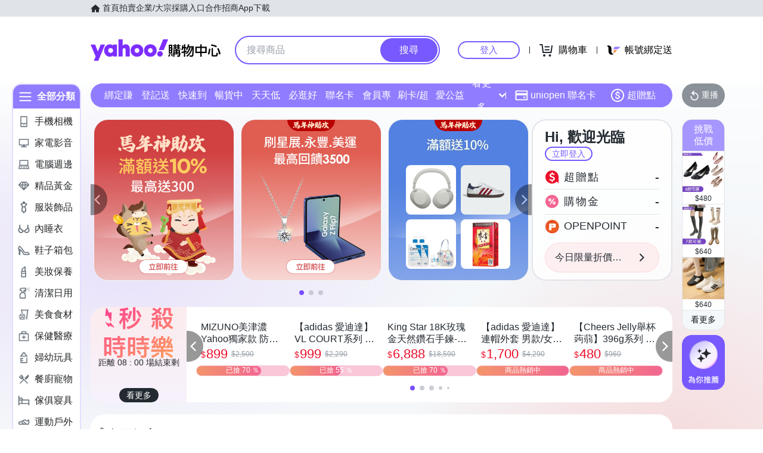

--- FILE ---
content_type: application/javascript; charset=utf-8
request_url: https://bw.scupio.com/ssp/initid.aspx?mode=L&cb=0.2824640731402408&mid=0
body_size: 248
content:
cb({'id':'CXL20260122085647884965'});